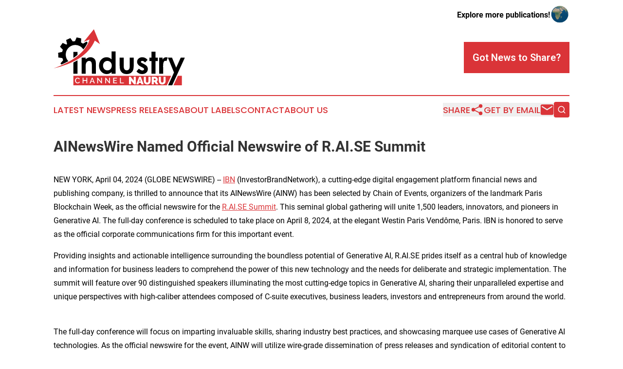

--- FILE ---
content_type: text/html;charset=utf-8
request_url: https://www.industrychannelnauru.com/article/701121066-ainewswire-named-official-newswire-of-r-ai-se-summit
body_size: 13931
content:
<!DOCTYPE html>
<html lang="en">
<head>
  <title>AINewsWire Named Official Newswire of R.AI.SE Summit | Industry Channel Nauru</title>
  <meta charset="utf-8">
  <meta name="viewport" content="width=device-width, initial-scale=1">
    <meta name="description" content="Industry Channel Nauru is an online news publication focusing on industries in the Nauru: News on industries and services in Nauru">
    <link rel="icon" href="https://cdn.newsmatics.com/agp/sites/industrychannelnauru-favicon-1.png" type="image/png">
  <meta name="csrf-token" content="r06wnTUu70GmsNJUccRr6ZbtzsXbFov_CyT65JV9vuw=">
  <meta name="csrf-param" content="authenticity_token">
  <link href="/css/styles.min.css?v1d0b8e25eaccc1ca72b30a2f13195adabfa54991" rel="stylesheet" data-turbo-track="reload">
  <link rel="stylesheet" href="/plugins/vanilla-cookieconsent/cookieconsent.css?v1d0b8e25eaccc1ca72b30a2f13195adabfa54991">
  
<style type="text/css">
    :root {
        --color-primary-background: rgba(218, 52, 56, 0.3);
        --color-primary: #Da3438;
        --color-secondary: #000000;
    }
</style>

  <script type="importmap">
    {
      "imports": {
          "adController": "/js/controllers/adController.js?v1d0b8e25eaccc1ca72b30a2f13195adabfa54991",
          "alertDialog": "/js/controllers/alertDialog.js?v1d0b8e25eaccc1ca72b30a2f13195adabfa54991",
          "articleListController": "/js/controllers/articleListController.js?v1d0b8e25eaccc1ca72b30a2f13195adabfa54991",
          "dialog": "/js/controllers/dialog.js?v1d0b8e25eaccc1ca72b30a2f13195adabfa54991",
          "flashMessage": "/js/controllers/flashMessage.js?v1d0b8e25eaccc1ca72b30a2f13195adabfa54991",
          "gptAdController": "/js/controllers/gptAdController.js?v1d0b8e25eaccc1ca72b30a2f13195adabfa54991",
          "hamburgerController": "/js/controllers/hamburgerController.js?v1d0b8e25eaccc1ca72b30a2f13195adabfa54991",
          "labelsDescription": "/js/controllers/labelsDescription.js?v1d0b8e25eaccc1ca72b30a2f13195adabfa54991",
          "searchController": "/js/controllers/searchController.js?v1d0b8e25eaccc1ca72b30a2f13195adabfa54991",
          "videoController": "/js/controllers/videoController.js?v1d0b8e25eaccc1ca72b30a2f13195adabfa54991",
          "navigationController": "/js/controllers/navigationController.js?v1d0b8e25eaccc1ca72b30a2f13195adabfa54991"          
      }
    }
  </script>
  <script>
      (function(w,d,s,l,i){w[l]=w[l]||[];w[l].push({'gtm.start':
      new Date().getTime(),event:'gtm.js'});var f=d.getElementsByTagName(s)[0],
      j=d.createElement(s),dl=l!='dataLayer'?'&l='+l:'';j.async=true;
      j.src='https://www.googletagmanager.com/gtm.js?id='+i+dl;
      f.parentNode.insertBefore(j,f);
      })(window,document,'script','dataLayer','GTM-KGCXW2X');
  </script>

  <script>
    window.dataLayer.push({
      'cookie_settings': 'delta'
    });
  </script>
</head>
<body class="df-5 is-subpage">
<noscript>
  <iframe src="https://www.googletagmanager.com/ns.html?id=GTM-KGCXW2X"
          height="0" width="0" style="display:none;visibility:hidden"></iframe>
</noscript>
<div class="layout">

  <!-- Top banner -->
  <div class="max-md:hidden w-full content universal-ribbon-inner flex justify-end items-center">
    <a href="https://www.affinitygrouppublishing.com/" target="_blank" class="brands">
      <span class="font-bold text-black">Explore more publications!</span>
      <div>
        <img src="/images/globe.png" height="40" width="40" class="icon-globe"/>
      </div>
    </a>
  </div>
  <header data-controller="hamburger">
  <div class="content">
    <div class="header-top">
      <div class="flex gap-2 masthead-container justify-between items-center">
        <div class="mr-4 logo-container">
          <a href="/">
              <img src="https://cdn.newsmatics.com/agp/sites/industrychannelnauru-logo-1.svg" alt="Industry Channel Nauru"
                class="max-md:!h-[60px] lg:!max-h-[115px]" height="439403"
                width="auto" />
          </a>
        </div>
        <button class="hamburger relative w-8 h-6">
          <span aria-hidden="true"
            class="block absolute h-[2px] w-9 bg-[--color-primary] transform transition duration-500 ease-in-out -translate-y-[15px]"></span>
          <span aria-hidden="true"
            class="block absolute h-[2px] w-7 bg-[--color-primary] transform transition duration-500 ease-in-out translate-x-[7px]"></span>
          <span aria-hidden="true"
            class="block absolute h-[2px] w-9 bg-[--color-primary] transform transition duration-500 ease-in-out translate-y-[15px]"></span>
        </button>
        <a href="/submit-news" class="max-md:hidden button button-upload-content button-primary w-fit">
          <span>Got News to Share?</span>
        </a>
      </div>
      <!--  Screen size line  -->
      <div class="absolute bottom-0 -ml-[20px] w-screen h-[1px] bg-[--color-primary] z-50 md:hidden">
      </div>
    </div>
    <!-- Navigation bar -->
    <div class="navigation is-hidden-on-mobile" id="main-navigation">
      <div class="w-full md:hidden">
        <div data-controller="search" class="relative w-full">
  <div data-search-target="form" class="relative active">
    <form data-action="submit->search#performSearch" class="search-form">
      <input type="text" name="query" placeholder="Search..." data-search-target="input" class="search-input md:hidden" />
      <button type="button" data-action="click->search#toggle" data-search-target="icon" class="button-search">
        <img height="18" width="18" src="/images/search.svg" />
      </button>
    </form>
  </div>
</div>

      </div>
      <nav class="navigation-part">
          <a href="/latest-news" class="nav-link">
            Latest News
          </a>
          <a href="/press-releases" class="nav-link">
            Press Releases
          </a>
          <a href="/about-labels" class="nav-link">
            About Labels
          </a>
          <a href="/contact" class="nav-link">
            Contact
          </a>
          <a href="/about" class="nav-link">
            About Us
          </a>
      </nav>
      <div class="w-full md:w-auto md:justify-end">
        <div data-controller="navigation" class="header-actions hidden">
  <button class="nav-link flex gap-1 items-center" onclick="window.ShareDialog.openDialog()">
    <span data-navigation-target="text">
      Share
    </span>
    <span class="icon-share"></span>
  </button>
  <button onclick="window.AlertDialog.openDialog()" class="nav-link nav-link-email flex items-center gap-1.5">
    <span data-navigation-target="text">
      Get by Email
    </span>
    <span class="icon-mail"></span>
  </button>
  <div class="max-md:hidden">
    <div data-controller="search" class="relative w-full">
  <div data-search-target="form" class="relative active">
    <form data-action="submit->search#performSearch" class="search-form">
      <input type="text" name="query" placeholder="Search..." data-search-target="input" class="search-input md:hidden" />
      <button type="button" data-action="click->search#toggle" data-search-target="icon" class="button-search">
        <img height="18" width="18" src="/images/search.svg" />
      </button>
    </form>
  </div>
</div>

  </div>
</div>

      </div>
      <a href="/submit-news" class="md:hidden uppercase button button-upload-content button-primary w-fit">
        <span>Got News to Share?</span>
      </a>
      <a href="https://www.affinitygrouppublishing.com/" target="_blank" class="nav-link-agp">
        Explore more publications!
        <img src="/images/globe.png" height="35" width="35" />
      </a>
    </div>
  </div>
</header>

  <div id="main-content" class="content">
    <div id="flash-message"></div>
    <h1>AINewsWire Named Official Newswire of R.AI.SE Summit</h1>
<div class="press-release">
  
      <p align="left">NEW YORK, April  04, 2024  (GLOBE NEWSWIRE) -- <a href="https://www.globenewswire.com/Tracker?data=64eXC8cEJf7Z2UEIwOZjN7cqtms8BhyG0YSv7MBBMYyjhClstvMXJuPSYfJTrchBS0Byug3wLCC4dZCJxtZkwQ==" rel="nofollow" target="_blank"><u>IBN</u></a> (InvestorBrandNetwork), a cutting-edge digital engagement platform financial news and publishing company, is thrilled to announce that its AINewsWire (AINW) has been selected by Chain of Events, organizers of the landmark Paris Blockchain Week, as the official newswire for the <a href="https://www.globenewswire.com/Tracker?data=ES2UnrjxLTRbp3pLQvI0G1emt47WygyuEHT5ibjdo2LEreLzmFg2y057eVXYMoiwvWN8p-6Fi-Ajxid9GZcrxu9TtTxlv2WbPH9XPrVO12w=" rel="nofollow" target="_blank"><u>R.AI.SE Summit</u></a>. This seminal global gathering will unite 1,500 leaders, innovators, and pioneers in Generative AI. The full-day conference is scheduled to take place on April 8, 2024, at the elegant Westin Paris Vend&#xF4;me, Paris. IBN is honored to serve as the official corporate communications firm for this important event.<br></p>  <p>Providing insights and actionable intelligence surrounding the boundless potential of Generative AI, R.AI.SE prides itself as a central hub of knowledge and information for business leaders to comprehend the power of this new technology and the needs for deliberate and strategic implementation. The summit will feature over 90 distinguished speakers illuminating the most cutting-edge topics in Generative AI, sharing their unparalleled expertise and unique perspectives with high-caliber attendees composed of C-suite executives, business leaders, investors and entrepreneurs from around the world. &#xA0;&#xA0;</p>  <p>The full-day conference will focus on imparting invaluable skills, sharing industry best practices, and showcasing marquee use cases of Generative AI technologies. As the official newswire for the event, AINW will utilize wire-grade dissemination of press releases and syndication of editorial content to generate increased interest across target markets. Additionally, as the corporate communications firm for the summit, IBN will leverage its array of digital solutions to enhance recognition and expand the outreach of invited speakers and sponsors through multi-brand social media capabilities. IBN&#x2019;s coverage extends to NetworkNewsWire&#x2019;s (NNW) <a href="https://www.globenewswire.com/Tracker?data=[base64]" rel="nofollow" target="_blank">5,000+ syndication partners</a> and a portfolio of extensive online channels, including <a href="https://www.globenewswire.com/Tracker?data=EflgJm4xTeqbzLVyD_7M6A2KMaVLdqxvTg3uTT98KkSNzKsYORx8mcMadWU0HiGbyxrmdv7LL2OPLcYEPVc2VUA1ryICV2xhx9n6f8yh0rz2GnjHTojBwHoz6usPqOWxzncp8zTTcsY4lbZFanyGng==" rel="nofollow" target="_blank">60+ IBN brands</a> collectively boasting an <a href="https://www.globenewswire.com/Tracker?data=qN8NfAJbI3eeu6BHUR7aRBRtp7puKIrQqiN6GVEEIaZ1UIKr1IjPNJI3ZmpKf8HYdXK0H05bzmJ9J2s5mhnVTA_8Wgz8Ev2WtuwP2L_ai36Ge8MPRiZmOM91SUyXgXev1wczNoyu6LUmDrYraPRqWqqgoBgGoaOO4wC8KXU5hIU=" rel="nofollow" target="_blank">audience of 2+ million social media</a> likes and followers.</p>  <p>Randy Clark, Director of Global Operations for IBN, remarked, &#x201C;Generative AI has ushered in a new era of technology and innovation, paving the way to address essential business and societal challenges. R.AI.SE is ideally positioned to not only convene corporate leaders and AI experts but also to foster deeper collaboration and free-flowing exchange of first-hand insights in this cutting-edge space. Exciting demonstrations from flagship Gen AI companies will mark a significant milestone in the global technological landscape. We at IBN are delighted to collaborate with Chain of Events for their upcoming summit and anticipate collaborating with their highly professional team to drive deeper audience engagement.&#x201D;</p>  <p>In addition to a star-studded roster of speakers, the summit will host the Dev Arena, a first-of-its-kind Hackathon featuring top developers competing across four industry-focused tracks, and the Startup Agora, a pioneering platform showcasing over 500 startups seeking the attention of a select group of global investors.</p>  <p>The summit will also feature an insights-packed agenda, workshops, exhibitions, and networking opportunities in the heart of Paris, a city renowned for its strategic focus on AI development. Overall, the event is optimized to harness the potential of incredible advancements in computing power, machine learning, sophisticated analytics, and GenAI to drive efficiency gains and collaborative endeavors.</p>  <p>For event registration and further information, please visit <a href="https://www.globenewswire.com/Tracker?data=3405zLzR4i-xdJC3s4awKyh13T1-66yg_Fri4sV6QA7wySPsipJTN4EFtEjeRgbdxzn_0HzZgcwnmavwpeCzwQGcPF15WQ6uKWiW-xIswQ0=" rel="nofollow" target="_blank"><u>https://www.raisesummit.com/</u></a></p>  <p><strong>About IBN</strong></p>  <p><a href="https://www.globenewswire.com/Tracker?data=[base64]" rel="nofollow" target="_blank"><u>IBN</u></a>&#xA0;is a cutting-edge digital engagement platform, financial news and publishing company that consists of <a href="https://www.globenewswire.com/Tracker?data=Kl_YNb4O9YU76QU2Zlr1bS1EPucyxJq2hfmXW07I0-6Jhv3hRzMbj1DYigrtV0cD99kkAWi0eB0Dl9tc0hZrFt9aMFTEufWXTu61snKDQJi0cFwHb6Mi37Xml3hJhBoV3zHXRLqTzZqrPihTlZdq-RSoAHpxOMswVCHoX67p-SI=" rel="nofollow" target="_blank">60+ interconnected investor oriented brands</a> introduced to the public over the course of the last 18+ years, amassing a collective audience of <a href="https://www.globenewswire.com/Tracker?data=kscMvO3B1-_bX81cSq_0irmmrCfzYUSo-wcZ-WbxVuwBP4oMYEavDfVvE21zQ3X8Q7U_sZlNX9g4IDr_70hrS8PGIQihC8QJO3DKMSx01roqmCaf44vYPcFer4_x6t0fx7uISBvH3eDPrDBkKe-F4avYLk75Xd7YpSs_3SLA9do=" rel="nofollow" target="_blank">millions of social media followers</a>. These distinctive investor brands aim to fulfil the unique needs of a growing base of client-partners. IBN will continue to expand our branded network of highly influential properties, leveraging the knowledge and energy of specialized teams of experts to serve our increasingly diversified list of clients.</p>  <p>Through our&#xA0;<a href="https://www.globenewswire.com/Tracker?data=[base64]" rel="nofollow" target="_blank"><u>Dynamic Brand Portfolio (DBP)</u></a>, IBN provides: (1) access to a network of wire solutions via&#xA0;<a href="https://www.globenewswire.com/Tracker?data=[base64]" rel="nofollow" target="_blank"><u>InvestorWire</u></a><u>&#xA0;</u>to reach all target markets, industries and demographics in the most effective manner possible; (2) article and editorial&#xA0;<a href="https://www.globenewswire.com/Tracker?data=[base64]" rel="nofollow" target="_blank"><u>syndication to 5,000+ news outlets</u></a>; (3)&#xA0;<a href="https://www.globenewswire.com/Tracker?data=[base64]" rel="nofollow" target="_blank"><u>Press Release Enhancement</u></a>&#xA0;to ensure maximum impact; (4) full-scale distribution to a growing&#xA0;<a href="https://www.globenewswire.com/Tracker?data=[base64]" rel="nofollow" target="_blank"><u>social media</u></a>&#xA0;audience; (5) a full array of&#xA0;<a href="https://www.globenewswire.com/Tracker?data=[base64]" rel="nofollow" target="_blank"><u>corporate communications solutions</u></a>; and (6) total news coverage solutions.</p>  <p>For more information, please visit&#xA0;<a href="https://www.globenewswire.com/Tracker?data=[base64]" rel="nofollow" target="_blank"><u>https://www.InvestorBrandNetwork.com</u></a></p>  <p>Please see full terms of use and disclaimers on the InvestorBrandNetwork website applicable to all content provided by IBN, wherever published or re-published:&#xA0;<a href="https://www.globenewswire.com/Tracker?data=[base64]" rel="nofollow" target="_blank"><u>http://IBN.fm/Disclaimer</u></a></p>  <p><strong>Media Contact:</strong><br>IBN (InvestorBrandNetwork)<br>Los Angeles, California<br><a href="https://www.globenewswire.com/Tracker?data=[base64]" rel="nofollow" target="_blank"><u>www.InvestorBrandNetwork.com</u></a><br>310.299.1717 Office<br><a href="https://www.globenewswire.com/Tracker?data=[base64]" rel="nofollow" target="_blank"><u>Editor@InvestorBrandNetwork.com</u></a></p>  <p>&#xA0;<br></p> <img class="__GNW8366DE3E__IMG" src="https://www.globenewswire.com/newsroom/ti?nf=OTA4NDcwMSM2MTg3NjE2IzIwODg3OTk="> <br><img src="https://ml.globenewswire.com/media/OWFhMTk3YWMtZWE0MS00ODhkLTk2ODktNWUzZTZiNDFmMmQzLTExMDAzNzA=/tiny/InvestorBrandNetwork-IBN-.png" referrerpolicy="no-referrer-when-downgrade"><p><a href="https://www.globenewswire.com/NewsRoom/AttachmentNg/521a371f-1e54-4b5e-82b6-70b9bcbabc6d" rel="nofollow"><img src="https://ml.globenewswire.com/media/521a371f-1e54-4b5e-82b6-70b9bcbabc6d/small/ibn-169-jpg.jpg" border="0" width="150" height="84" alt="Primary Logo"></a></p>
    <p>
  Legal Disclaimer:
</p>
<p>
  EIN Presswire provides this news content "as is" without warranty of any kind. We do not accept any responsibility or liability
  for the accuracy, content, images, videos, licenses, completeness, legality, or reliability of the information contained in this
  article. If you have any complaints or copyright issues related to this article, kindly contact the author above.
</p>
<img class="prtr" src="https://www.einpresswire.com/tracking/article.gif?t=5&a=ovqGT0fKChIIG5rL&i=zo3FS26weutfHJhT" alt="">
</div>

  </div>
</div>
<footer class="footer footer-with-line">
  <div class="content flex flex-col">
    <p class="footer-text text-sm mb-4 order-2 lg:order-1">© 1995-2026 Newsmatics Inc. dba Affinity Group Publishing &amp; Industry Channel Nauru. All Rights Reserved.</p>
    <div class="footer-nav lg:mt-2 mb-[30px] lg:mb-0 flex gap-7 flex-wrap justify-center order-1 lg:order-2">
        <a href="/about" class="footer-link">About</a>
        <a href="/archive" class="footer-link">Press Release Archive</a>
        <a href="/submit-news" class="footer-link">Submit Press Release</a>
        <a href="/legal/terms" class="footer-link">Terms &amp; Conditions</a>
        <a href="/legal/dmca" class="footer-link">Copyright/DMCA Policy</a>
        <a href="/legal/privacy" class="footer-link">Privacy Policy</a>
        <a href="/contact" class="footer-link">Contact</a>
    </div>
  </div>
</footer>
<div data-controller="dialog" data-dialog-url-value="/" data-action="click->dialog#clickOutside">
  <dialog
    class="modal-shadow fixed backdrop:bg-black/20 z-40 text-left bg-white rounded-full w-[350px] h-[350px] overflow-visible"
    data-dialog-target="modal"
  >
    <div class="text-center h-full flex items-center justify-center">
      <button data-action="click->dialog#close" type="button" class="modal-share-close-button">
        ✖
      </button>
      <div>
        <div class="mb-4">
          <h3 class="font-bold text-[28px] mb-3">Share us</h3>
          <span class="text-[14px]">on your social networks:</span>
        </div>
        <div class="flex gap-6 justify-center text-center">
          <a href="https://www.facebook.com/sharer.php?u=https://www.industrychannelnauru.com" class="flex flex-col items-center font-bold text-[#4a4a4a] text-sm" target="_blank">
            <span class="h-[55px] flex items-center">
              <img width="40px" src="/images/fb.png" alt="Facebook" class="mb-2">
            </span>
            <span class="text-[14px]">
              Facebook
            </span>
          </a>
          <a href="https://www.linkedin.com/sharing/share-offsite/?url=https://www.industrychannelnauru.com" class="flex flex-col items-center font-bold text-[#4a4a4a] text-sm" target="_blank">
            <span class="h-[55px] flex items-center">
              <img width="40px" height="40px" src="/images/linkedin.png" alt="LinkedIn" class="mb-2">
            </span>
            <span class="text-[14px]">
            LinkedIn
            </span>
          </a>
        </div>
      </div>
    </div>
  </dialog>
</div>

<div data-controller="alert-dialog" data-action="click->alert-dialog#clickOutside">
  <dialog
    class="fixed backdrop:bg-black/20 modal-shadow z-40 text-left bg-white rounded-full w-full max-w-[450px] aspect-square overflow-visible"
    data-alert-dialog-target="modal">
    <div class="flex items-center text-center -mt-4 h-full flex-1 p-8 md:p-12">
      <button data-action="click->alert-dialog#close" type="button" class="modal-close-button">
        ✖
      </button>
      <div class="w-full" data-alert-dialog-target="subscribeForm">
        <img class="w-8 mx-auto mb-4" src="/images/agps.svg" alt="AGPs" />
        <p class="md:text-lg">Get the latest news on this topic.</p>
        <h3 class="dialog-title mt-4">SIGN UP FOR FREE TODAY</h3>
        <form data-action="submit->alert-dialog#submit" method="POST" action="/alerts">
  <input type="hidden" name="authenticity_token" value="r06wnTUu70GmsNJUccRr6ZbtzsXbFov_CyT65JV9vuw=">

  <input data-alert-dialog-target="fullnameInput" type="text" name="fullname" id="fullname" autocomplete="off" tabindex="-1">
  <label>
    <input data-alert-dialog-target="emailInput" placeholder="Email address" name="email" type="email"
      value=""
      class="rounded-xs mb-2 block w-full bg-white px-4 py-2 text-gray-900 border-[1px] border-solid border-gray-600 focus:border-2 focus:border-gray-800 placeholder:text-gray-400"
      required>
  </label>
  <div class="text-red-400 text-sm" data-alert-dialog-target="errorMessage"></div>

  <input data-alert-dialog-target="timestampInput" type="hidden" name="timestamp" value="1768992276" autocomplete="off" tabindex="-1">

  <input type="submit" value="Sign Up"
    class="!rounded-[3px] w-full mt-2 mb-4 bg-primary px-5 py-2 leading-5 font-semibold text-white hover:color-primary/75 cursor-pointer">
</form>
<a data-action="click->alert-dialog#close" class="text-black underline hover:no-underline inline-block mb-4" href="#">No Thanks</a>
<p class="text-[15px] leading-[22px]">
  By signing to this email alert, you<br /> agree to our
  <a href="/legal/terms" class="underline text-primary hover:no-underline" target="_blank">Terms & Conditions</a>
</p>

      </div>
      <div data-alert-dialog-target="checkEmail" class="hidden">
        <img class="inline-block w-9" src="/images/envelope.svg" />
        <h3 class="dialog-title">Check Your Email</h3>
        <p class="text-lg mb-12">We sent a one-time activation link to <b data-alert-dialog-target="userEmail"></b>.
          Just click on the link to
          continue.</p>
        <p class="text-lg">If you don't see the email in your inbox, check your spam folder or <a
            class="underline text-primary hover:no-underline" data-action="click->alert-dialog#showForm" href="#">try
            again</a>
        </p>
      </div>

      <!-- activated -->
      <div data-alert-dialog-target="activated" class="hidden">
        <img class="w-8 mx-auto mb-4" src="/images/agps.svg" alt="AGPs" />
        <h3 class="dialog-title">SUCCESS</h3>
        <p class="text-lg">You have successfully confirmed your email and are subscribed to <b>
            Industry Channel Nauru
          </b> daily
          news alert.</p>
      </div>
      <!-- alreadyActivated -->
      <div data-alert-dialog-target="alreadyActivated" class="hidden">
        <img class="w-8 mx-auto mb-4" src="/images/agps.svg" alt="AGPs" />
        <h3 class="dialog-title">Alert was already activated</h3>
        <p class="text-lg">It looks like you have already confirmed and are receiving the <b>
            Industry Channel Nauru
          </b> daily news
          alert.</p>
      </div>
      <!-- activateErrorMessage -->
      <div data-alert-dialog-target="activateErrorMessage" class="hidden">
        <img class="w-8 mx-auto mb-4" src="/images/agps.svg" alt="AGPs" />
        <h3 class="dialog-title">Oops!</h3>
        <p class="text-lg mb-4">It looks like something went wrong. Please try again.</p>
        <form data-action="submit->alert-dialog#submit" method="POST" action="/alerts">
  <input type="hidden" name="authenticity_token" value="r06wnTUu70GmsNJUccRr6ZbtzsXbFov_CyT65JV9vuw=">

  <input data-alert-dialog-target="fullnameInput" type="text" name="fullname" id="fullname" autocomplete="off" tabindex="-1">
  <label>
    <input data-alert-dialog-target="emailInput" placeholder="Email address" name="email" type="email"
      value=""
      class="rounded-xs mb-2 block w-full bg-white px-4 py-2 text-gray-900 border-[1px] border-solid border-gray-600 focus:border-2 focus:border-gray-800 placeholder:text-gray-400"
      required>
  </label>
  <div class="text-red-400 text-sm" data-alert-dialog-target="errorMessage"></div>

  <input data-alert-dialog-target="timestampInput" type="hidden" name="timestamp" value="1768992276" autocomplete="off" tabindex="-1">

  <input type="submit" value="Sign Up"
    class="!rounded-[3px] w-full mt-2 mb-4 bg-primary px-5 py-2 leading-5 font-semibold text-white hover:color-primary/75 cursor-pointer">
</form>
<a data-action="click->alert-dialog#close" class="text-black underline hover:no-underline inline-block mb-4" href="#">No Thanks</a>
<p class="text-[15px] leading-[22px]">
  By signing to this email alert, you<br /> agree to our
  <a href="/legal/terms" class="underline text-primary hover:no-underline" target="_blank">Terms & Conditions</a>
</p>

      </div>

      <!-- deactivated -->
      <div data-alert-dialog-target="deactivated" class="hidden">
        <img class="w-8 mx-auto mb-4" src="/images/agps.svg" alt="AGPs" />
        <h3 class="dialog-title">You are Unsubscribed!</h3>
        <p class="text-lg">You are no longer receiving the <b>
            Industry Channel Nauru
          </b>daily news alert.</p>
      </div>
      <!-- alreadyDeactivated -->
      <div data-alert-dialog-target="alreadyDeactivated" class="hidden">
        <img class="w-8 mx-auto mb-4" src="/images/agps.svg" alt="AGPs" />
        <h3 class="dialog-title">You have already unsubscribed!</h3>
        <p class="text-lg">You are no longer receiving the <b>
            Industry Channel Nauru
          </b> daily news alert.</p>
      </div>
      <!-- deactivateErrorMessage -->
      <div data-alert-dialog-target="deactivateErrorMessage" class="hidden">
        <img class="w-8 mx-auto mb-4" src="/images/agps.svg" alt="AGPs" />
        <h3 class="dialog-title">Oops!</h3>
        <p class="text-lg">Try clicking the Unsubscribe link in the email again and if it still doesn't work, <a
            href="/contact">contact us</a></p>
      </div>
    </div>
  </dialog>
</div>

<script src="/plugins/vanilla-cookieconsent/cookieconsent.umd.js?v1d0b8e25eaccc1ca72b30a2f13195adabfa54991"></script>
  <script src="/js/cookieconsent.js?v1d0b8e25eaccc1ca72b30a2f13195adabfa54991"></script>

<script type="module" src="/js/app.js?v1d0b8e25eaccc1ca72b30a2f13195adabfa54991"></script>
</body>
</html>


--- FILE ---
content_type: image/svg+xml
request_url: https://cdn.newsmatics.com/agp/sites/industrychannelnauru-logo-1.svg
body_size: 9217
content:
<?xml version="1.0" encoding="UTF-8" standalone="no"?>
<svg
   xmlns:dc="http://purl.org/dc/elements/1.1/"
   xmlns:cc="http://creativecommons.org/ns#"
   xmlns:rdf="http://www.w3.org/1999/02/22-rdf-syntax-ns#"
   xmlns:svg="http://www.w3.org/2000/svg"
   xmlns="http://www.w3.org/2000/svg"
   xml:space="preserve"
   width="10.32403in"
   height="4.3940358in"
   version="1.0"
   shape-rendering="geometricPrecision"
   text-rendering="geometricPrecision"
   image-rendering="optimizeQuality"
   fill-rule="evenodd"
   clip-rule="evenodd"
   viewBox="0 0 1032403.9 439403.57"
   id="svg26"><metadata
   id="metadata32"><rdf:RDF><cc:Work
       rdf:about=""><dc:format>image/svg+xml</dc:format><dc:type
         rdf:resource="http://purl.org/dc/dcmitype/StillImage" /></cc:Work></rdf:RDF></metadata><defs
   id="defs30" />
 <g
   id="Layer_x0020_1"
   transform="translate(-68444,-52016.413)">
  <metadata
   id="CorelCorpID_0Corel-Layer" />
  <path
   fill="#da3438"
   d="m 224378,416835 h 769031 l -34336,74534 H 224378 Z m 821285,0 h 31704 v 74534 h -65876 z"
   id="path3" />
 </g>
 <g
   id="Layer_x0020_2"
   transform="translate(-68444,-52016.413)">
  <metadata
   id="CorelCorpID_1Corel-Layer" />
  <path
   fill="#ffffff"
   d="m 237076,453728 c 0,-2649 474,-5290 1429,-7920 951,-2630 2329,-4991 4129,-7082 1803,-2091 4008,-3780 6616,-5062 2611,-1285 5572,-1925 8885,-1925 3934,0 7318,889 10157,2670 2836,1782 4959,4100 6366,6958 l -5466,3663 c -580,-1323 -1304,-2443 -2174,-3354 -871,-911 -1812,-1635 -2828,-2174 -1014,-537 -2058,-920 -3137,-1147 -1077,-228 -2132,-342 -3167,-342 -2237,0 -4214,463 -5933,1396 -1719,933 -3159,2164 -4316,3696 -1161,1532 -2031,3251 -2611,5157 -578,1903 -868,3809 -868,5716 0,2152 342,4202 1025,6149 683,1947 1646,3666 2887,5154 1242,1491 2712,2682 4412,3574 1697,889 3560,1334 5591,1334 1036,0 2123,-133 3262,-401 1138,-271 2215,-705 3229,-1307 1014,-600 1957,-1356 2825,-2267 870,-911 1594,-2009 2175,-3292 l 5778,3292 c -705,1657 -1687,3118 -2950,4379 -1264,1263 -2682,2332 -4257,3200 -1573,870 -3251,1531 -5030,1987 -1781,455 -3541,683 -5282,683 -3064,0 -5859,-661 -8386,-1987 -2527,-1324 -4710,-3054 -6554,-5187 -1843,-2132 -3272,-4556 -4286,-7267 -1014,-2714 -1521,-5477 -1521,-8294 z m 353421,22364 v -44107 h 6957 v 37957 h 23668 v 6150 z m -22678,-6150 v 6150 h -30254 v -44107 h 29692 v 6150 h -22735 v 12548 h 19693 v 5778 h -19693 v 13481 z m -86165,-24912 v 31062 h -6958 v -44107 h 5466 l 25222,31808 v -31745 h 7020 v 44044 h -5778 z m -62869,0 v 31062 h -6958 v -44107 h 5466 l 25222,31808 v -31745 h 7020 v 44044 h -5778 z m -66782,31062 17768,-44107 h 5716 l 17702,44107 h -7391 l -4720,-11990 h -17022 l -4597,11990 z m 20626,-36341 -7332,19197 h 14414 z m -39326,-7766 v 44107 h -7020 v -19444 h -22239 v 19444 h -6957 v -44107 h 6957 v 18452 h 22239 v -18452 z"
   id="path7" />
 </g>
 <g
   id="Layer_x0020_3"
   transform="translate(-68444,-52016.413)">
  <metadata
   id="CorelCorpID_2Corel-Layer" />
  <path
   fill="#ffffff"
   d="m 678198,455039 v 29161 h -16292 v -59321 h 12700 l 23812,30160 v -30160 h 16294 v 59321 h -12950 z m 40943,29161 22140,-59321 h 13203 l 22057,59321 h -17210 l -3595,-11615 h -15791 l -3508,11615 z m 28742,-42362 -5514,19886 h 10777 z m 56648,28408 c 1893,0 3511,-417 4846,-1252 1338,-835 2423,-1935 3258,-3300 837,-1366 1450,-2939 1839,-4721 391,-1784 584,-3649 584,-5597 v -30497 h 16295 v 30497 c 0,4121 -530,7979 -1589,11570 -1059,3595 -2702,6698 -4930,9317 -2227,2619 -5026,4680 -8396,6182 -3370,1505 -7340,2257 -11907,2257 -4734,0 -8788,-794 -12158,-2382 -3369,-1586 -6140,-3717 -8312,-6390 -2173,-2674 -3759,-5781 -4763,-9317 -1002,-3537 -1503,-7283 -1503,-11237 v -30497 h 16292 v 30497 c 0,1948 196,3829 584,5639 392,1810 1005,3399 1839,4763 835,1364 1907,2449 3216,3257 1310,809 2911,1211 4805,1211 z m 36094,13954 v -59321 h 27239 c 2895,0 5569,597 8021,1794 2452,1197 4554,2757 6307,4680 1755,1922 3135,4121 4137,6601 1001,2478 1505,4972 1505,7479 0,3453 -754,6669 -2256,9648 -1506,2981 -3595,5417 -6268,7311 l 13370,21808 h -18384 l -11278,-18213 h -6101 v 18213 z m 16292,-32419 h 10279 c 1002,0 1936,-555 2799,-1669 864,-1116 1294,-2676 1294,-4679 0,-2061 -501,-3637 -1502,-4722 -1005,-1087 -2006,-1630 -3010,-1630 h -9860 z m 66007,18465 c 1894,0 3511,-417 4846,-1252 1338,-835 2424,-1935 3258,-3300 837,-1366 1450,-2939 1839,-4721 391,-1784 584,-3649 584,-5597 v -30497 h 16295 v 30497 c 0,4121 -530,7979 -1589,11570 -1059,3595 -2702,6698 -4929,9317 -2228,2619 -5027,4680 -8397,6182 -3370,1505 -7340,2257 -11907,2257 -4734,0 -8787,-794 -12157,-2382 -3371,-1586 -6141,-3717 -8313,-6390 -2173,-2674 -3759,-5781 -4763,-9317 -1002,-3537 -1502,-7283 -1502,-11237 v -30497 h 16291 v 30497 c 0,1948 196,3829 585,5639 391,1810 1004,3399 1839,4763 834,1364 1906,2449 3215,3257 1310,809 2911,1211 4805,1211 z"
   id="path11" />
 </g>
 <g
   id="Layer_x0020_4"
   transform="translate(-68444,-52016.413)">
  <metadata
   id="CorelCorpID_3Corel-Layer" />
  <path
   fill="#000000"
   d="m 224378,230142 h 32232 v 22922 c -2614,2126 -5274,4228 -7982,6312 -7715,5939 -15806,11717 -24250,17335 z m 32232,40450 v 9163 c -10314,6211 -21065,12098 -32232,17680 v -4302 c 11331,-7240 22085,-14752 32232,-22541 z m 0,25150 v 104553 h -32232 v -87513 c 11133,-5386 21882,-11062 32232,-17040 z m 33290,-21285 h 31126 v 12956 c 7152,-6004 13667,-10149 19474,-12520 5806,-2332 11769,-3516 17851,-3516 12484,0 23105,4343 31796,13034 7309,7426 10981,18368 10981,32821 v 83063 h -31282 v -55021 c 0,-15005 -670,-24959 -2016,-29857 -1343,-4938 -3709,-8689 -7030,-11258 -3357,-2566 -7504,-3868 -12402,-3868 -6398,0 -11887,2133 -16469,6398 -4583,4265 -7742,10188 -9518,17692 -908,3950 -1385,12442 -1385,25515 v 50399 H 289511 V 274731 Z m 234971,-48580 h 31520 v 174418 h -31520 v -13391 c -6164,5848 -12364,10034 -18564,12601 -6202,2566 -12955,3871 -20183,3871 -16313,0 -30374,-6282 -42261,-18880 -11891,-12562 -17815,-28201 -17815,-46882 0,-19394 5767,-35273 17260,-47673 11495,-12361 25436,-18564 41866,-18564 7583,0 14654,1422 21290,4226 6636,2845 12757,7110 18407,12757 z m -33220,74414 c -9792,0 -17930,3435 -24367,10347 -6477,6871 -9719,15718 -9719,26501 0,10864 3281,19790 9875,26819 6597,6990 14696,10504 24331,10504 9914,0 18170,-3432 24686,-10347 6557,-6871 9836,-15917 9836,-27093 0,-10942 -3279,-19790 -9836,-26582 -6516,-6753 -14813,-10149 -24806,-10149 z m 96532,-25834 h 31992 v 60509 c 0,11772 830,19946 2449,24529 1617,4581 4226,8136 7820,10702 3595,2528 8055,3793 13311,3793 5253,0 9755,-1265 13427,-3754 3673,-2488 6399,-6160 8177,-11020 1305,-3631 1972,-11375 1972,-23222 v -61537 h 31520 v 53245 c 0,21957 -1737,36968 -5212,45065 -4225,9872 -10506,17418 -18761,22708 -8256,5253 -18762,7901 -31481,7901 -13824,0 -24959,-3081 -33491,-9242 -8532,-6164 -14536,-14734 -18011,-25752 -2488,-7622 -3712,-21485 -3712,-41590 z m 219243,17816 -19508,19627 c -7903,-7898 -15089,-11846 -21566,-11846 -3516,0 -6280,748 -8294,2248 -2016,1502 -3002,3359 -3002,5571 0,1698 631,3237 1893,4661 1265,1422 4427,3355 9443,5843 l 11531,5770 c 12166,5960 20538,12084 25079,18284 4544,6242 6795,13509 6795,21882 0,11137 -4105,20460 -12324,27886 -8214,7462 -19234,11177 -33058,11177 -18324,0 -33020,-7147 -43959,-21488 l 19471,-21167 c 3714,4304 8057,7820 13073,10465 4977,2647 9401,3988 13272,3988 4147,0 7543,-986 10071,-3000 2566,-2016 3831,-4306 3831,-6914 0,-4857 -4580,-9597 -13782,-14179 l -10627,-5332 c -20379,-10227 -30570,-23024 -30570,-38392 0,-9909 3832,-18402 11493,-25434 7663,-7030 17460,-10546 29385,-10546 8177,0 15841,1816 23069,5410 7186,3594 13268,8769 18284,15486 z m 31042,-64262 h 31519 v 46446 h 18723 v 27255 h -18723 v 98583 h -31519 v -98583 h -16112 v -27255 h 16112 z m 59919,46446 h 27252 v 15998 c 2924,-6242 6795,-10981 11613,-14218 4857,-3240 10152,-4860 15877,-4860 4069,0 8336,1067 12796,3240 l -9792,27252 c -3675,-1855 -6716,-2765 -9087,-2765 -4818,0 -8926,3002 -12241,9007 -3359,6002 -5018,17773 -5018,35309 l 120,6122 v 50753 h -31520 z m 69077,0 h 32388 l 32586,78799 36100,-78799 h 32310 l -99467,216963 h -32221 l 46254,-100405 z"
   id="path15" />
 </g>
 <g
   id="Layer_x0020_5"
   transform="translate(-68444,-52016.413)">
  <metadata
   id="CorelCorpID_4Corel-Layer" />
  <path
   fill="#000000"
   d="m 219415,147582 c 5904,-1153 11837,-1782 17739,-1910 l 12713,-29770 35655,7681 -670,32402 c 5348,2559 10489,5572 15357,9017 l 27977,-16343 8064,9193 c -8712,18483 -19924,35850 -33441,52188 -19851,-31006 -59974,-43537 -94474,-27865 -37848,17194 -54593,61813 -37400,99661 3541,7795 8249,14693 13818,20586 -17061,9280 -35202,18077 -54338,26432 l -7356,-9303 21153,-24597 c -126,-271 -256,-535 -380,-807 -2371,-5220 -4273,-10534 -5737,-15893 l -31997,-5193 -1113,-36456 31612,-7137 c 1208,-5827 2908,-11537 5072,-17066 l -22595,-23236 20835,-29937 29596,13093 c 1767,-1577 3599,-3095 5485,-4559 l -7535,-31484 33208,-15085 z"
   id="path19" />
 </g>
 <g
   id="Layer_x0020_6"
   transform="translate(-68444,-52016.413)">
  <metadata
   id="CorelCorpID_5Corel-Layer" />
  <path
   fill="#da3438"
   d="M 68444,358767 C 215283,306974 318796,235544 351977,132235 l -45986,18127 79652,-98346 47722,116458 -40328,-27957 C 342656,256408 224706,321878 68444,358767 Z"
   id="path23" />
 </g>
</svg>
